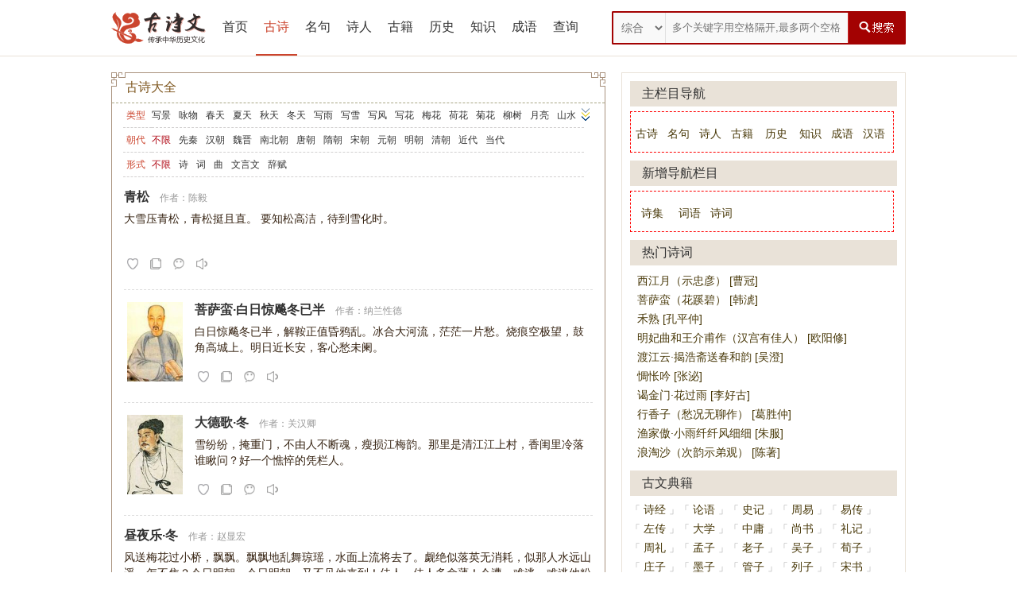

--- FILE ---
content_type: text/html;charset=utf-8
request_url: http://www.nmgx.cn/gushi/0/0/0/6/0/0/
body_size: 10945
content:
<!DOCTYPE html>
<html>
<head>
<meta http-equiv="Content-Type" content="text/html;charset=utf-8">
<title>关于描写冬天的诗句-诗词大全-古诗文网</title>
<meta name="Keywords" content="关于描写冬天的诗句-诗词大全" />
<meta name="Description" content="关于描写冬天的诗句-诗词大全在古诗大全栏目提供古代经典古诗的原文和翻译，包括唐诗三百首、宋词精选、元曲精选、写景的古诗、咏物诗、节日古诗、古代抒情诗、送别诗、爱情古诗等经典古诗词大全,让您在进选诗词搜索的时候尽快找到您需要的诗词" />
<link rel="stylesheet" type="text/css" href="/skin/style.css" />
<link rel="stylesheet" type="text/css" href="/images/style.css">
<link rel="stylesheet" type="text/css" href="/images/audio.css">
<!--[if IE]><script src="/js/html5.js"></script><![endif]-->
<script src="/images/j.js"></script>
<script src="/images/jquery-1.10.2.js"></script>
<script src="/images/jquery.qrcode.js"></script>
<script src="/images/new.js"></script>
<script src="/images/audio.js"></script>
<SCRIPT>
function Btrim(str) {
if(!str){return ''};
str = str.replace(/^(\s|\u00A0)+/,'').replace(/(\s|\u00A0)+$/,''); 
str = str.replace(/<\/?[^>]*>/g, ''); //去除HTML tag
str = str.replace(/[ | ]*\n/g, '\n'); //去除行尾空白
str = str.replace(/\n[\s| | ]*\r/g,'\n'); //去除多余空行
str = str.replace(/&nbsp;/ig, ''); //去掉&nbsp;
str = str.replace(/&nbsp/ig, '');
return str;
}
function baiduplay(id,type){
    var html=Btrim($("#htmltxt_"+id).text());
    $("audio").remove();
    $(".yuyinshowss").html('');
    $(".yuyuyuyu").html('');
    $(".baiduplayimg").attr("src","/images/speaker.png");
    $("#speakerimg"+id).attr("src","/images/speakerok.png")
    $("#yyuu_"+id).html('<audio style="width:100%" src="https://ss0.baidu.com/6KAZsjip0QIZ8tyhnq/text2audio?tex='+html+'&cuid=dict&lan=ZH&ctp=1&pdt=30&vol=9&spd=3&name='+id+'.mp3" controls="controls" controlslist="nodownload"></audio>')
  }
</SCRIPT>
<SCRIPT>
function clickType() {
    if (document.getElementById("type").style.height == "auto") {
        document.getElementById("type").style.height = "30px";
    }
    else {
        document.getElementById("type").style.height = "auto"
    }
}
</SCRIPT>
</head>
<body>

<script>
	(function() {
		if(window.screen.width < 1000 && location.hostname.split('.')[0] != 'm') {
			location.href = 'https://m.nmgx.cn/' + location.pathname + location.search + location.hash;
		}
	})();
</script>


<script>
(function(){
    var bp = document.createElement('script');
    var curProtocol = window.location.protocol.split(':')[0];
    if (curProtocol === 'https'){
   bp.src = 'https://zz.bdstatic.com/linksubmit/push.js';
  }
  else{
  bp.src = 'http://push.zhanzhang.baidu.com/push.js';
  }
    var s = document.getElementsByTagName("script")[0];
    s.parentNode.insertBefore(bp, s);
})();
</script>

<script src="/images/js/j.js"></script>
<script>
	/*	var dqurl = document.URL;
		dqurl2 = dqurl.replace(/http:\/\/(.*?)\//, "http://m.xinniao.org/")
        if (navigator.userAgent.match(/Android/i)) {
            window.location.href = dqurl2;
        }
        else if ((navigator.userAgent.indexOf('iPhone') != -1) || (navigator.userAgent.indexOf('iPod') != -1)) {
        window.location.href = dqurl2;
        }*/
</script>

<div class="topbd">
<div class="header">
<div class="top">
<h1><a href="https://www.nmgx.cn" title="古诗文网"></a></h1>
<ul class="nav">
<li id="i"><a href="https://www.nmgx.cn">首页</a></li>
<li id="li1"><a href="/gushi/">古诗</a></li>
<li id="li2"><a href="/mingju/">名句</a></li>
<li id="li3"><a href="/shiren/">诗人</a></li>
<li id="li4"><a href="/book/">古籍</a></li>
<li id="li5"><a href="/shicilishi/">历史</a></li>
<li id="li6"><a href="/shicizhishi/">知识</a></li>
<li id="li7"><a href="/chengyu/">成语</a></li>


<li id="m"><a href="https://so.nmgx.cn/">查询</a></li>
</ul>
<div class="search">
<div class="lable">
<select  class="select">
<option value="all">综合</option>
<option value="gushi">诗词</option>
<option value="author">作者</option>
<option value="mingju">诗句</option>
<option value="book">典籍</option>
<option value="chengyu">成语</option>
<option value="star">句首</option>
<option value="end">句尾</option>
</select>
</div>
<div style="float:left;">
<input type="text" name="ekey" placeholder="多个关键字用空格隔开,最多两个空格" class="search-text" id="word" autocomplete="off" x-webkit-speech="" speech="">
</div>
<div style="float:left;"><input type="submit" value=" " class="search-btn" id="search_btn"></div>

<div style="margin-left:0px; display:none" id="box"></div>
</div>
</div>

</div>
</div>
<script>
$('#search_btn').click(function(e) {
    var kwd = $('#word').val()
	if(kwd =='' || kwd =='多个关键字用空格隔开,最多两个空格'){
		alert('请输入关键字')
		return false;	
	}else{
		if (/^[\u4e00-\u9fa5\s]+$/.test(kwd)) {
			var strs= new Array(); //定义一数组 
			strs=kwd.split(/\s+/); //字符分割 
			if(strs.length > 3){
				alert("只能有两个空格")
				return false;	
			}
			var type = $(".select").val();
			kwd = encodeURI(kwd)
			window.open("http://so.nmgx.cn/chaxun/"+type+"/"+kwd+"/",'_blank');
		} else {
			alert("关键字只能为中文，多个用空格隔开");
		}
	}
});
$(document).keydown(function(event){ 
if(event.keyCode==13){ 
$("#search_btn").click(); 
} 
});  
</script>
<script>
$('#word').bind('focus',function(){
	setInterval('showbox()',1000);
})
$('#word').blur(function(e) {
    $('#word').unbind("focus");
});
//显示搜索选项
function showbox(){
	var kwd = $('#word').val();
	var len = kwd.length;
	if(len > 0){
		$.post("/ajax.php",{kwd:kwd},function(rs){
			if(rs !=''){
				$('#box').html(rs);
				$('#box').show();
				$('#word').unbind("focus");
			}else{
				$('#word').unbind("focus");	
			}
		});		
	}else{
		$('#box').hide();
		$('#word').unbind("focus");	
	}	
}
function onAdiv(div) {
    document.getElementById(div).style.backgroundColor = '#EBEAD9';
}
function outAdiv(div) {
    document.getElementById(div).style.backgroundColor = '#FBFAF6';
}
</script><div class="main">
<div class="left">
<!--四块开始-->
<div class="kk k1"></div>
<div class="kk k2"></div>
<div class="kk k3"></div>
<div class="kk k4"></div>
<!--四块结束-->
<h2>古诗大全</h2>
<dl class="type">
<dt>类型</dt>
<dd style="height:30px;" class="all" id="type">
<A href="/gushi/0/0/0/1/0/0/" title='写景的古诗词'>写景</A><A href="/gushi/0/0/0/2/0/0/" title='关于咏物的古诗'>咏物</A><A href="/gushi/0/0/0/3/0/0/" title='关于描写春天的诗句'>春天</A><A href="/gushi/0/0/0/4/0/0/" title='关于描写夏天的诗句'>夏天</A><A href="/gushi/0/0/0/5/0/0/" title='关于描写秋天的诗句'>秋天</A><A href="/gushi/0/0/0/6/0/0/" title='关于描写冬天的诗句'>冬天</A><A href="/gushi/0/0/0/7/0/0/" title='关于描写雨的诗句'>写雨</A><A href="/gushi/0/0/0/8/0/0/" title='关于描写雪的诗句'>写雪</A><A href="/gushi/0/0/0/9/0/0/" title='关于写风的诗句'>写风</A><A href="/gushi/0/0/0/10/0/0/" title='关于写风的古诗词'>写花</A><A href="/gushi/0/0/0/11/0/0/" title='关于描写梅花的诗词'>梅花</A><A href="/gushi/0/0/0/12/0/0/" title='关于描写荷花的诗词'>荷花</A><A href="/gushi/0/0/0/13/0/0/" title='关于描写菊花的诗句'>菊花</A><A href="/gushi/0/0/0/14/0/0/" title='关于描写柳树的诗句'>柳树</A><A href="/gushi/0/0/0/15/0/0/" title='关于月亮的诗词'>月亮</A><A href="/gushi/0/0/0/16/0/0/" title='关于描写山水的诗词'>山水</A><A href="/gushi/0/0/0/17/0/0/" title='关于描写山的诗句'>写山</A><A href="/gushi/0/0/0/18/0/0/" title='关于描写水的诗句'>写水</A><A href="/gushi/0/0/0/19/0/0/" title='关于描写长江的古诗词'>长江</A><A href="/gushi/0/0/0/20/0/0/" title='关于描写黄河的古诗词'>黄河</A><A href="/gushi/0/0/0/21/0/0/" title='关于描写儿童的古诗词'>儿童</A><A href="/gushi/0/0/0/22/0/0/" title='关于描写鸟的诗词'>写鸟</A><A href="/gushi/0/0/0/23/0/0/" title='关于描写马的诗词'>写马</A><A href="/gushi/0/0/0/24/0/0/" title='关于描写田园的诗词'>田园</A><A href="/gushi/0/0/0/25/0/0/" title='关于描写边塞的诗词'>边塞</A><A href="/gushi/0/0/0/26/0/0/" title='含有地名的诗词'>地名</A><A href="/gushi/0/0/0/27/0/0/" title='抒情的古诗词'>抒情</A><A href="/gushi/0/0/0/28/0/0/" title=' 关于描写爱国的诗词'>爱国</A><A href="/gushi/0/0/0/29/0/0/" title='关于离别的诗词'>离别</A><A href="/gushi/0/0/0/30/0/0/" title='关于送别的诗词'>送别</A><A href="/gushi/0/0/0/31/0/0/" title='关于思乡的诗词句'>思乡</A><A href="/gushi/0/0/0/32/0/0/" title='关于思念的诗词句'>思念</A><A href="/gushi/0/0/0/33/0/0/" title='关于描写、赞美爱情的诗词句'>爱情</A><A href="/gushi/0/0/0/34/0/0/" title=''>励志</A><A href="/gushi/0/0/0/35/0/0/" title=''>哲理</A><A href="/gushi/0/0/0/36/0/0/" title=''>闺怨</A><A href="/gushi/0/0/0/37/0/0/" title=''>悼亡</A><A href="/gushi/0/0/0/38/0/0/" title=''>写人</A><A href="/gushi/0/0/0/39/0/0/" title=''>老师</A><A href="/gushi/0/0/0/40/0/0/" title=''>母亲</A><A href="/gushi/0/0/0/41/0/0/" title=''>友情</A><A href="/gushi/0/0/0/42/0/0/" title=''>战争</A><A href="/gushi/0/0/0/43/0/0/" title=''>读书</A><A href="/gushi/0/0/0/44/0/0/" title=''>惜时</A><A href="/gushi/0/0/0/45/0/0/" title=''>婉约</A><A href="/gushi/0/0/0/46/0/0/" title=''>豪放</A><A href="/gushi/0/0/0/47/0/0/" title=''>诗经</A><A href="/gushi/0/0/0/48/0/0/" title=''>民谣</A><A href="/gushi/0/0/0/49/0/0/" title='关于节日的古诗词'>节日</A><A href="/gushi/0/0/0/50/0/0/" title='关于描写春节的古诗'>春节</A><A href="/gushi/0/0/0/51/0/0/" title='关于元宵节的古诗词'>元宵节</A><A href="/gushi/0/0/0/52/0/0/" title=''>寒食节</A><A href="/gushi/0/0/0/53/0/0/" title='关于清明节的古诗大全'>清明节</A><A href="/gushi/0/0/0/54/0/0/" title='关于端午节的古诗词大全'>端午节</A><A href="/gushi/0/0/0/55/0/0/" title='关于七夕节的古诗词大全'>七夕节</A><A href="/gushi/0/0/0/56/0/0/" title='关于中秋节的古诗大全'>中秋节</A><A href="/gushi/0/0/0/57/0/0/" title='关于重阳节的古诗大全'>重阳节</A><A href="/gushi/0/0/0/58/0/0/" title=''>忧国忧民</A><A href="/gushi/0/0/0/59/0/0/" title=''>咏史怀古</A><A href="/gushi/0/0/0/60/0/0/" title='宋词精选'>宋词精选</A><A href="/gushi/0/0/0/61/0/0/" title='小学古诗'>小学古诗</A><A href="/gushi/0/0/0/62/0/0/" title='初中古诗'>初中古诗</A><A href="/gushi/0/0/0/63/0/0/" title='高中古诗'>高中古诗</A><A href="/gushi/0/0/0/71/0/0/" title='古文观止全文|翻译|鉴赏'>古文观止</A><A href="/gushi/0/0/0/83/0/0/" title=''>辞赋精选</A><A href="/gushi/0/0/0/64/0/0/" title='小学文言文大全|翻译|鉴赏'>小学文言文</A><A href="/gushi/0/0/0/65/0/0/" title='初中文言文大全|翻译|鉴赏'>初中文言文</A><A href="/gushi/0/0/0/66/0/0/" title='高中文言文大全|翻译|鉴赏'>高中文言文</A><A href="/gushi/0/0/0/67/0/0/" title='古诗十九首'>古诗十九首</A><A href="/gushi/0/0/0/68/0/0/" title='唐诗三百首|唐诗三百首全集赏析'>唐诗三百首</A><A href="/gushi/0/0/0/69/0/0/" title='古诗三百首'>古诗三百首</A><A href="/gushi/0/0/0/70/0/0/" title='宋词三百首全集原文|翻译|赏析'>宋词三百首</A>

</dd>
<div class="more"><img onclick="clickType('type')" alt="展开" src="/skin/more.gif" width="10" height="20"></div>
<dt>朝代</dt>
<dd>
<A href="/gushi/0/0/0/6/0/0/"><span>不限</span></A><A href="/gushi/11/0/0/6/0/0/">先秦</A><A href="/gushi/3/0/0/6/0/0/">汉朝</A><A href="/gushi/10/0/0/6/0/0/">魏晋</A><A href="/gushi/6/0/0/6/0/0/">南北朝</A><A href="/gushi/9/0/0/6/0/0/">唐朝</A><A href="/gushi/15/0/0/6/0/0/">隋朝</A><A href="/gushi/7/0/0/6/0/0/">宋朝</A><A href="/gushi/12/0/0/6/0/0/">元朝</A><A href="/gushi/5/0/0/6/0/0/">明朝</A><A href="/gushi/8/0/0/6/0/0/">清朝</A><A href="/gushi/4/0/0/6/0/0/">近代</A><A href="/gushi/2/0/0/6/0/0/">当代</A></dd>
<dt>形式</dt>
<dd>
<A href="/gushi/0/0/0/6/0/0/"><span>不限</span></A><A href="/gushi/0/0/16/6/0/0/">诗</A><A href="/gushi/0/0/13/6/0/0/">词</A><A href="/gushi/0/0/14/6/0/0/">曲</A><A href="/gushi/0/0/17/6/0/0/">文言文</A><A href="/gushi/0/0/12/6/0/0/">辞赋</A></dd>
</dl>
<ul>
<li>
<strong><a href="/shi/5902.html" target=_blank>青松</A></strong>
<span>作者：<A href="/shiren/59.html" target=_blank>陈毅</A></span>
<p>
           
            大雪压青松，青松挺且直。 要知松高洁，待到雪化时。 
        </p>
                            <div class="fxbox_video" style="padding-bottom:0;margin:0px;">
                            <p id="htmltxt_5902" class="hidelangdu">
           
            大雪压青松，青松挺且直。 要知松高洁，待到雪化时。 
        </p>
                                <div class="box">
                                    <div class="f-l btnbox">
                                        <a class="collection"><img src="/images/shoucang.png"></a>
                                        <a href="javascript:;" class="copy" onclick="copythis(5902)"><img src="/images/copy.png"></a>
<a href="javascript:;" class="code"><img  src="/images/weixin.png" onmouseover="madeweixin('5902','http://m.mhdedu.cn/shi/5902.html')" onmouseout="outweixin('5902')"  id="winxinimg5902"></a>
                                        <a href="javascript:;" class="voice" onclick="baiduplay(5902,'gushi')"><img src="/images/speaker.png" id="speakerimg5902" class="baiduplayimg"></a>
                                    </div>
                                    <div class="f-r"><!--预留--></div>
                                </div>
                                <div class="vWeixincode"  id="weixin5902"></div>
                                              <div id="yyuu_5902" class="yuyuyuyu"></div>
                            </div>

</li>
<li>
<A href="/shiren/375.html" target=_blank><IMG alt="纳兰性德" src="/uploadsabcd/userup/nalanxingde.jpg"></A> 
<strong><a href="/shi/5633.html" target=_blank>菩萨蛮·白日惊飚冬已半</A></strong>
<span>作者：<A href="/shiren/375.html" target=_blank>纳兰性德</A></span>
<p>
           
            白日惊飚冬已半，解鞍正值昏鸦乱。冰合大河流，茫茫一片愁。烧痕空极望，鼓角高城上。明日近长安，客心愁未阑。 
        </p>
                            <div class="fxbox_video" style="padding-bottom:0;margin:0px;">
                            <p id="htmltxt_5633" class="hidelangdu">
           
            白日惊飚冬已半，解鞍正值昏鸦乱。冰合大河流，茫茫一片愁。烧痕空极望，鼓角高城上。明日近长安，客心愁未阑。 
        </p>
                                <div class="box">
                                    <div class="f-l btnbox">
                                        <a class="collection"><img src="/images/shoucang.png"></a>
                                        <a href="javascript:;" class="copy" onclick="copythis(5633)"><img src="/images/copy.png"></a>
<a href="javascript:;" class="code"><img  src="/images/weixin.png" onmouseover="madeweixin('5633','http://m.mhdedu.cn/shi/5633.html')" onmouseout="outweixin('5633')"  id="winxinimg5633"></a>
                                        <a href="javascript:;" class="voice" onclick="baiduplay(5633,'gushi')"><img src="/images/speaker.png" id="speakerimg5633" class="baiduplayimg"></a>
                                    </div>
                                    <div class="f-r"><!--预留--></div>
                                </div>
                                <div class="vWeixincode"  id="weixin5633"></div>
                                              <div id="yyuu_5633" class="yuyuyuyu"></div>
                            </div>

</li>
<li>
<A href="/shiren/834.html" target=_blank><IMG alt="关汉卿" src="/uploadsabcd/userup/guanhanqing.jpg"></A> 
<strong><a href="/shi/5634.html" target=_blank>大德歌·冬</A></strong>
<span>作者：<A href="/shiren/834.html" target=_blank>关汉卿</A></span>
<p>
           
            雪纷纷，掩重门，不由人不断魂，瘦损江梅韵。那里是清江江上村，香闺里冷落谁瞅问？好一个憔悴的凭栏人。
        </p>
                            <div class="fxbox_video" style="padding-bottom:0;margin:0px;">
                            <p id="htmltxt_5634" class="hidelangdu">
           
            雪纷纷，掩重门，不由人不断魂，瘦损江梅韵。那里是清江江上村，香闺里冷落谁瞅问？好一个憔悴的凭栏人。
        </p>
                                <div class="box">
                                    <div class="f-l btnbox">
                                        <a class="collection"><img src="/images/shoucang.png"></a>
                                        <a href="javascript:;" class="copy" onclick="copythis(5634)"><img src="/images/copy.png"></a>
<a href="javascript:;" class="code"><img  src="/images/weixin.png" onmouseover="madeweixin('5634','http://m.mhdedu.cn/shi/5634.html')" onmouseout="outweixin('5634')"  id="winxinimg5634"></a>
                                        <a href="javascript:;" class="voice" onclick="baiduplay(5634,'gushi')"><img src="/images/speaker.png" id="speakerimg5634" class="baiduplayimg"></a>
                                    </div>
                                    <div class="f-r"><!--预留--></div>
                                </div>
                                <div class="vWeixincode"  id="weixin5634"></div>
                                              <div id="yyuu_5634" class="yuyuyuyu"></div>
                            </div>

</li>
<li>
<strong><a href="/shi/5635.html" target=_blank>昼夜乐·冬</A></strong>
<span>作者：<A href="/shiren/1181.html" target=_blank>赵显宏</A></span>
<p>
           
            风送梅花过小桥，飘飘。飘飘地乱舞琼瑶，水面上流将去了。觑绝似落英无消耗，似那人水远山遥，怎不焦？今日明朝，今日明朝，又不见他来到！佳人，佳人多命薄！今遭，难逃。难逃他粉悴烟憔，直恁般鱼沉雁杳！谁承望拆散了鸾凤交，空教人梦断魂劳。</p>
                            <div class="fxbox_video" style="padding-bottom:0;margin:0px;">
                            <p id="htmltxt_5635" class="hidelangdu">
           
            风送梅花过小桥，飘飘。飘飘地乱舞琼瑶，水面上流将去了。觑绝似落英无消耗，似那人水远山遥，怎不焦？今日明朝，今日明朝，又不见他来到！佳人，佳人多命薄！今遭，难逃。难逃他粉悴烟憔，直恁般鱼沉雁杳！谁承望拆散了鸾凤交，空教人梦断魂劳。心痒难揉，心痒难揉。盼不得鸡儿叫。 
        </p>
                                <div class="box">
                                    <div class="f-l btnbox">
                                        <a class="collection"><img src="/images/shoucang.png"></a>
                                        <a href="javascript:;" class="copy" onclick="copythis(5635)"><img src="/images/copy.png"></a>
<a href="javascript:;" class="code"><img  src="/images/weixin.png" onmouseover="madeweixin('5635','http://m.mhdedu.cn/shi/5635.html')" onmouseout="outweixin('5635')"  id="winxinimg5635"></a>
                                        <a href="javascript:;" class="voice" onclick="baiduplay(5635,'gushi')"><img src="/images/speaker.png" id="speakerimg5635" class="baiduplayimg"></a>
                                    </div>
                                    <div class="f-r"><!--预留--></div>
                                </div>
                                <div class="vWeixincode"  id="weixin5635"></div>
                                              <div id="yyuu_5635" class="yuyuyuyu"></div>
                            </div>

</li>
<li>
<A href="/shiren/5.html" target=_blank><IMG alt="白朴" src="/uploadsabcd/userup/baipu.jpg"></A> 
<strong><a href="/shi/5637.html" target=_blank>天净沙·冬</A></strong>
<span>作者：<A href="/shiren/5.html" target=_blank>白朴</A></span>
<p>
           
            一声画角谯门，丰庭新月黄昏，雪里山前水滨。竹篱茅舍，淡烟衰草孤村。 
        </p>
                            <div class="fxbox_video" style="padding-bottom:0;margin:0px;">
                            <p id="htmltxt_5637" class="hidelangdu">
           
            一声画角谯门，丰庭新月黄昏，雪里山前水滨。竹篱茅舍，淡烟衰草孤村。 
        </p>
                                <div class="box">
                                    <div class="f-l btnbox">
                                        <a class="collection"><img src="/images/shoucang.png"></a>
                                        <a href="javascript:;" class="copy" onclick="copythis(5637)"><img src="/images/copy.png"></a>
<a href="javascript:;" class="code"><img  src="/images/weixin.png" onmouseover="madeweixin('5637','http://m.mhdedu.cn/shi/5637.html')" onmouseout="outweixin('5637')"  id="winxinimg5637"></a>
                                        <a href="javascript:;" class="voice" onclick="baiduplay(5637,'gushi')"><img src="/images/speaker.png" id="speakerimg5637" class="baiduplayimg"></a>
                                    </div>
                                    <div class="f-r"><!--预留--></div>
                                </div>
                                <div class="vWeixincode"  id="weixin5637"></div>
                                              <div id="yyuu_5637" class="yuyuyuyu"></div>
                            </div>

</li>
<li>
<A href="/shiren/834.html" target=_blank><IMG alt="关汉卿" src="/uploadsabcd/userup/guanhanqing.jpg"></A> 
<strong><a href="/shi/5643.html" target=_blank>大德歌·冬景</A></strong>
<span>作者：<A href="/shiren/834.html" target=_blank>关汉卿</A></span>
<p>
           
            雪粉华，舞梨花，再不见烟村四五家。密洒堪图画，看疏林噪晚鸦。黄芦掩映清江下，斜缆着钓鱼艖。 
        </p>
                            <div class="fxbox_video" style="padding-bottom:0;margin:0px;">
                            <p id="htmltxt_5643" class="hidelangdu">
           
            雪粉华，舞梨花，再不见烟村四五家。密洒堪图画，看疏林噪晚鸦。黄芦掩映清江下，斜缆着钓鱼艖。 
        </p>
                                <div class="box">
                                    <div class="f-l btnbox">
                                        <a class="collection"><img src="/images/shoucang.png"></a>
                                        <a href="javascript:;" class="copy" onclick="copythis(5643)"><img src="/images/copy.png"></a>
<a href="javascript:;" class="code"><img  src="/images/weixin.png" onmouseover="madeweixin('5643','http://m.mhdedu.cn/shi/5643.html')" onmouseout="outweixin('5643')"  id="winxinimg5643"></a>
                                        <a href="javascript:;" class="voice" onclick="baiduplay(5643,'gushi')"><img src="/images/speaker.png" id="speakerimg5643" class="baiduplayimg"></a>
                                    </div>
                                    <div class="f-r"><!--预留--></div>
                                </div>
                                <div class="vWeixincode"  id="weixin5643"></div>
                                              <div id="yyuu_5643" class="yuyuyuyu"></div>
                            </div>

</li>
<li>
<A href="/shiren/31.html" target=_blank><IMG alt="岑参" src="/uploadsabcd/userup/cencan.jpg"></A> 
<strong><a href="/shi/4842.html" target=_blank>白雪歌送武判官归京</A></strong>
<span>作者：<A href="/shiren/31.html" target=_blank>岑参</A></span>
<p>北风卷地白草折，胡天八月即飞雪。 忽如一夜春风来，千树万树梨花开。 散入珠帘湿罗幕，狐裘不暖锦衾薄。 将军角弓不得控，都护铁衣冷难着。(难着 一作：犹著) 瀚海阑干百丈冰，愁云惨淡万里凝。 中军置酒饮归客，胡琴琵琶与羌笛。 纷纷暮雪下辕门，风掣红旗冻不翻。</p>
                            <div class="fxbox_video" style="padding-bottom:0;margin:0px;">
                            <p id="htmltxt_4842" class="hidelangdu">北风卷地白草折，胡天八月即飞雪。 忽如一夜春风来，千树万树梨花开。 散入珠帘湿罗幕，狐裘不暖锦衾薄。 将军角弓不得控，都护铁衣冷难着。(难着 一作：犹著) 瀚海阑干百丈冰，愁云惨淡万里凝。 中军置酒饮归客，胡琴琵琶与羌笛。 纷纷暮雪下辕门，风掣红旗冻不翻。 轮台东门送君去，去时雪满天山路。 山回路转不见君，雪上空留马行处。</p>
                                <div class="box">
                                    <div class="f-l btnbox">
                                        <a class="collection"><img src="/images/shoucang.png"></a>
                                        <a href="javascript:;" class="copy" onclick="copythis(4842)"><img src="/images/copy.png"></a>
<a href="javascript:;" class="code"><img  src="/images/weixin.png" onmouseover="madeweixin('4842','http://m.mhdedu.cn/shi/4842.html')" onmouseout="outweixin('4842')"  id="winxinimg4842"></a>
                                        <a href="javascript:;" class="voice" onclick="baiduplay(4842,'gushi')"><img src="/images/speaker.png" id="speakerimg4842" class="baiduplayimg"></a>
                                    </div>
                                    <div class="f-r"><!--预留--></div>
                                </div>
                                <div class="vWeixincode"  id="weixin4842"></div>
                                              <div id="yyuu_4842" class="yuyuyuyu"></div>
                            </div>

</li>
<li>
<strong><a href="/shi/49022.html" target=_blank>少年游（长至日席上作）</A></strong>
<span>作者：<A href="/shiren/1106.html" target=_blank>毛滂</A></span>
<p>遥山雪气入疏帘。罗幕晓寒添。爱日腾波，朝霞入户，一线过冰檐。  绿尊香嫩蒲萄暖，满酌破冬严。庭下早梅，已含芳意，春近瘦枝南。</p>
                            <div class="fxbox_video" style="padding-bottom:0;margin:0px;">
                            <p id="htmltxt_49022" class="hidelangdu">遥山雪气入疏帘。罗幕晓寒添。爱日腾波，朝霞入户，一线过冰檐。  绿尊香嫩蒲萄暖，满酌破冬严。庭下早梅，已含芳意，春近瘦枝南。</p>
                                <div class="box">
                                    <div class="f-l btnbox">
                                        <a class="collection"><img src="/images/shoucang.png"></a>
                                        <a href="javascript:;" class="copy" onclick="copythis(49022)"><img src="/images/copy.png"></a>
<a href="javascript:;" class="code"><img  src="/images/weixin.png" onmouseover="madeweixin('49022','http://m.mhdedu.cn/shi/49022.html')" onmouseout="outweixin('49022')"  id="winxinimg49022"></a>
                                        <a href="javascript:;" class="voice" onclick="baiduplay(49022,'gushi')"><img src="/images/speaker.png" id="speakerimg49022" class="baiduplayimg"></a>
                                    </div>
                                    <div class="f-r"><!--预留--></div>
                                </div>
                                <div class="vWeixincode"  id="weixin49022"></div>
                                              <div id="yyuu_49022" class="yuyuyuyu"></div>
                            </div>

</li>
<li>
<A href="/shiren/242.html" target=_blank><IMG alt="李白" src="/uploadsabcd/userup/libai.jpg"></A> 
<strong><a href="/shi/46218.html" target=_blank>清平乐（一名忆萝月）</A></strong>
<span>作者：<A href="/shiren/242.html" target=_blank>李白</A></span>
<p>禁庭春昼，莺羽披新绣。百草巧求花下斗，只赌珠玑满斗¤  日晚却理残妆，御前闲舞霓裳。谁道腰肢窈窕，  折旋笑得君王。  禁闱秋夜，月探金窗罅。玉帐鸳鸯喷兰麝，时落银灯香灺¤  女伴莫话孤眠，六宫罗绮三千。一笑皆生百媚，  宸衷教在谁边。  烟深水阔，音信无由达。</p>
                            <div class="fxbox_video" style="padding-bottom:0;margin:0px;">
                            <p id="htmltxt_46218" class="hidelangdu">禁庭春昼，莺羽披新绣。百草巧求花下斗，只赌珠玑满斗¤  日晚却理残妆，御前闲舞霓裳。谁道腰肢窈窕，  折旋笑得君王。  禁闱秋夜，月探金窗罅。玉帐鸳鸯喷兰麝，时落银灯香灺¤  女伴莫话孤眠，六宫罗绮三千。一笑皆生百媚，  宸衷教在谁边。  烟深水阔，音信无由达。惟有碧天云外月，偏照悬悬离别¤  尽日感事伤怀，愁眉似锁难开。夜夜长留半被，  待君魂梦归来。  鸾衾凤褥，夜夜常孤宿。更被银台红蜡烛，学妾泪珠相续¤  花貌些子时光，抛人远泛潇湘。欹枕悔听寒漏，  声声滴断愁肠。  画堂晨起，来报雪花坠。高卷帘栊看佳瑞，皓色远迷庭砌¤  盛气光引炉烟，素草寒生玉佩。应是天仙狂醉，  乱把白云揉碎。</p>
                                <div class="box">
                                    <div class="f-l btnbox">
                                        <a class="collection"><img src="/images/shoucang.png"></a>
                                        <a href="javascript:;" class="copy" onclick="copythis(46218)"><img src="/images/copy.png"></a>
<a href="javascript:;" class="code"><img  src="/images/weixin.png" onmouseover="madeweixin('46218','http://m.mhdedu.cn/shi/46218.html')" onmouseout="outweixin('46218')"  id="winxinimg46218"></a>
                                        <a href="javascript:;" class="voice" onclick="baiduplay(46218,'gushi')"><img src="/images/speaker.png" id="speakerimg46218" class="baiduplayimg"></a>
                                    </div>
                                    <div class="f-r"><!--预留--></div>
                                </div>
                                <div class="vWeixincode"  id="weixin46218"></div>
                                              <div id="yyuu_46218" class="yuyuyuyu"></div>
                            </div>

</li>
<li>
<A href="/shiren/242.html" target=_blank><IMG alt="李白" src="/uploadsabcd/userup/libai.jpg"></A> 
<strong><a href="/shi/61025.html" target=_blank>清平乐·画堂晨起</A></strong>
<span>作者：<A href="/shiren/242.html" target=_blank>李白</A></span>
<p>画堂晨起，来报雪花坠。高卷帘栊看佳瑞，皓色远迷庭砌。盛气光引炉烟，素草寒生玉佩。应是天仙狂醉，乱把白云揉碎。</p>
                            <div class="fxbox_video" style="padding-bottom:0;margin:0px;">
                            <p id="htmltxt_61025" class="hidelangdu">画堂晨起，来报雪花坠。高卷帘栊看佳瑞，皓色远迷庭砌。盛气光引炉烟，素草寒生玉佩。应是天仙狂醉，乱把白云揉碎。</p>
                                <div class="box">
                                    <div class="f-l btnbox">
                                        <a class="collection"><img src="/images/shoucang.png"></a>
                                        <a href="javascript:;" class="copy" onclick="copythis(61025)"><img src="/images/copy.png"></a>
<a href="javascript:;" class="code"><img  src="/images/weixin.png" onmouseover="madeweixin('61025','http://m.mhdedu.cn/shi/61025.html')" onmouseout="outweixin('61025')"  id="winxinimg61025"></a>
                                        <a href="javascript:;" class="voice" onclick="baiduplay(61025,'gushi')"><img src="/images/speaker.png" id="speakerimg61025" class="baiduplayimg"></a>
                                    </div>
                                    <div class="f-r"><!--预留--></div>
                                </div>
                                <div class="vWeixincode"  id="weixin61025"></div>
                                              <div id="yyuu_61025" class="yuyuyuyu"></div>
                            </div>

</li>
<li>
<strong><a href="/shi/5459.html" target=_blank>雪梅·其二</A></strong>
<span>作者：<A href="/shiren/339.html" target=_blank>卢梅坡</A></span>
<p>有梅无雪不精神，有雪无诗俗了人。 日暮诗成天又雪，与梅并作十分春。</p>
                            <div class="fxbox_video" style="padding-bottom:0;margin:0px;">
                            <p id="htmltxt_5459" class="hidelangdu">有梅无雪不精神，有雪无诗俗了人。 日暮诗成天又雪，与梅并作十分春。</p>
                                <div class="box">
                                    <div class="f-l btnbox">
                                        <a class="collection"><img src="/images/shoucang.png"></a>
                                        <a href="javascript:;" class="copy" onclick="copythis(5459)"><img src="/images/copy.png"></a>
<a href="javascript:;" class="code"><img  src="/images/weixin.png" onmouseover="madeweixin('5459','http://m.mhdedu.cn/shi/5459.html')" onmouseout="outweixin('5459')"  id="winxinimg5459"></a>
                                        <a href="javascript:;" class="voice" onclick="baiduplay(5459,'gushi')"><img src="/images/speaker.png" id="speakerimg5459" class="baiduplayimg"></a>
                                    </div>
                                    <div class="f-r"><!--预留--></div>
                                </div>
                                <div class="vWeixincode"  id="weixin5459"></div>
                                              <div id="yyuu_5459" class="yuyuyuyu"></div>
                            </div>

</li>
</ul>
<div class="page">
<a href="/gushi/0/0/0/6/0/1/" class="on">1</a><a href="/gushi/0/0/0/6/0/2/">2</a> 
<a href="/gushi/0/0/0/6/0/3/">3</a> 
<a href="/gushi/0/0/0/6/0/4/">4</a> 
<a href="/gushi/0/0/0/6/0/5/">5</a> 
<a href="/gushi/0/0/0/6/0/6/">6</a> 
<a href="/gushi/0/0/0/6/0/7/">7</a> 
<a href="/gushi/0/0/0/6/0/2/">下一页</a><span>共68首诗词</span>
</div>
</div>


<div class="right">

<div class="title"><h2>主栏目导航</h2></div>
<div style="width:330px;height:50px;border:1px dashed #F00;">


<ul style="width:330px;text-align:center;color:#ffced8;color:#fff;font-size:14px;float:left;margin-top:15px">
        	
        <li style="width:40px;"><a title="古诗" href="/gushi/"  style="display: inline-block;">古诗</a></li>
        <li style="width:40px;"><a title="名句" href="/mingju/"  style="display: inline-block;">名句</a></li>	
        <li style="width:40px;"><a title="诗人" href="/shiren/"  style="display: inline-block;">诗人</a></li>
        <li style="width:40px;"><a title="古籍" href="/book/"  style="display: inline-block;">古籍</a></li>
        <li style="width:46px;"><a title="历史" href="/shicilishi/"  style="display: inline-block;">历史</a></li>	
        <li style="width:40px;"><a title="知识" href="/shicizhishi/"  style="display: inline-block;">知识</a></li>
        <li style="width:40px;"><a title="成语" href="/chengyu/"  style="display: inline-block;">成语</a></li>
         <li style="width:40px;"><a title="汉语" href="/hanyulist/"  style="display: inline-block;">汉语</a></li>
       
        
        </ul>


</div>

<div class="title"><h2>新增导航栏目</h2></div>
<div style="width:330px;height:50px;border:1px dashed #F00;">
<ul style="width:330px;text-align:center;color:#ffced8;color:#fff;font-size:14px;float:left;margin-top:15px">
 <li style="width:54px;"><a title="诗集" href="/shijilist/"  style="display: inline-block;">诗集</a></li>
    <li style="width:40px;"><a title="词语" href="/ciyulist/"  style="display: inline-block;">词语</a></li>
     <li style="width:40px;"><a title="诗词" href="/shicilist/"  style="display: inline-block;">诗词</a></li>
        
      
        
        </ul>


</div>


<div class="title"><h2>热门诗词</h2></div>
<ul class="boli">
        <!--  -->		
        <li><a title="西江月（示忠彦）" href="/shi/51309.html" target="_blank" style="display: inline-block;">西江月（示忠彦） [曹冠]</a></li><!--  -->		
        <li><a title="菩萨蛮（花蹊碧）" href="/shi/53744.html" target="_blank" style="display: inline-block;">菩萨蛮（花蹊碧） [韩淲]</a></li><!--  -->		
        <li><a title="禾熟" href="/shi/60755.html" target="_blank" style="display: inline-block;">禾熟 [孔平仲]</a></li><!--  -->		
        <li><a title="明妃曲和王介甫作（汉宫有佳人）" href="/shi/2753.html" target="_blank" style="display: inline-block;">明妃曲和王介甫作（汉宫有佳人） [欧阳修]</a></li><!--  -->		
        <li><a title="渡江云·揭浩斋送春和韵" href="/shi/61777.html" target="_blank" style="display: inline-block;">渡江云·揭浩斋送春和韵 [吴澄]</a></li><!--  -->		
        <li><a title="惆怅吟" href="/shi/46542.html" target="_blank" style="display: inline-block;">惆怅吟 [张泌]</a></li><!--  -->		
        <li><a title="谒金门·花过雨" href="/shi/7019.html" target="_blank" style="display: inline-block;">谒金门·花过雨 [李好古]</a></li><!--  -->		
        <li><a title="行香子（愁况无聊作）" href="/shi/49055.html" target="_blank" style="display: inline-block;">行香子（愁况无聊作） [葛胜仲]</a></li><!--  -->		
        <li><a title="渔家傲·小雨纤纤风细细" href="/shi/5120.html" target="_blank" style="display: inline-block;">渔家傲·小雨纤纤风细细 [朱服]</a></li><!--  -->		
        <li><a title="浪淘沙（次韵示弟观）" href="/shi/55741.html" target="_blank" style="display: inline-block;">浪淘沙（次韵示弟观） [陈著]</a></li><!--  -->
        </ul>
<div class="title"><h2>古文典籍</h2></div>
<ul>
<li>「<a href="/bookindex/95.html">诗经</a>」</li>
<li>「<a href="/bookindex/2.html">论语</a>」</li>
<li>「<a href="/bookindex/11.html">史记</a>」</li>
<li>「<a href="/bookindex/13.html">周易</a>」</li>
<li>「<a href="/bookindex/4.html">易传</a>」</li>
<li>「<a href="/bookindex/10.html">左传</a>」</li>
<li>「<a href="/bookindex/9.html">大学</a>」</li>
<li>「<a href="/bookindex/7.html">中庸</a>」</li>
<li>「<a href="/bookindex/39.html">尚书</a>」</li>
<li>「<a href="/bookindex/23.html">礼记</a>」</li>
<li>「<a href="/bookindex/80.html">周礼</a>」</li>
<li>「<a href="/bookindex/25.html">孟子</a>」</li>
<li>「<a href="/bookindex/29.html">老子</a>」</li>
<li>「<a href="/bookindex/51.html">吴子</a>」</li>
<li>「<a href="/bookindex/49.html">荀子</a>」</li>
<li>「<a href="/bookindex/20.html">庄子</a>」</li>
<li>「<a href="/bookindex/37.html">墨子</a>」</li>
<li>「<a href="/bookindex/61.html">管子</a>」</li>
<li>「<a href="/bookindex/68.html">列子</a>」</li>
<li>「<a href="/bookindex/82.html">宋书</a>」</li>
<li>「<a href="/bookindex/81.html">汉书</a>」</li>
<li>「<a href="/bookindex/77.html">晋书</a>」</li>
<li>「<a href="/bookindex/40.html">素书</a>」</li>
<li>「<a href="/bookindex/70.html">仪礼</a>」</li>
<li>「<a href="/bookindex/90.html">周书</a>」</li>
<li>「<a href="/bookindex/93.html">梁书</a>」</li>
<li>「<a href="/bookindex/87.html">隋书</a>」</li>
<li>「<a href="/bookindex/84.html">陈书</a>」</li>
<li>「<a href="/bookindex/85.html">魏书</a>」</li>
<li>「<a href="/bookindex/54.html">孝经</a>」</li>
<li>「<a href="/bookindex/53.html">将苑</a>」</li>
<li>「<a href="/bookindex/83.html">南齐书</a>」</li>
<li>「<a href="/bookindex/86.html">北齐书</a>」</li>
<li>「<a href="/bookindex/91.html">新唐书</a>」</li>
<li>「<a href="/bookindex/55.html">后汉书</a>」</li>
<li>「<a href="/bookindex/88.html">南史</a>」</li>
<li>「<a href="/bookindex/71.html">司马法</a>」</li>
<li>「<a href="/bookindex/79.html">水经注</a>」</li>
<li>「<a href="/bookindex/78.html">商君书</a>」</li>
<li>「<a href="/bookindex/65.html">尉缭子</a>」</li>
<li>「<a href="/bookindex/89.html">北史</a>」</li>
<li>「<a href="/bookindex/73.html">逸周书</a>」</li>
<li>「<a href="/bookindex/94.html">旧唐书</a>」</li>
<li>「<a href="/bookindex/12.html">三字经</a>」</li>
<li>「<a href="/bookindex/47.html">淮南子</a>」</li>
<li>「<a href="/bookindex/46.html">六韬</a>」</li>
<li>「<a href="/bookindex/21.html">鬼谷子</a>」</li>
<li>「<a href="/bookindex/22.html">三国志</a>」</li>
<li>「<a href="/bookindex/1.html">千字文</a>」</li>
<li>「<a href="/bookindex/26.html">伤寒论</a>」</li>
<li>「<a href="/bookindex/48.html">反经</a>」</li>
<li>「<a href="/bookindex/32.html">百家姓</a>」</li>
<li>「<a href="/bookindex/27.html">菜根谭</a>」</li>
<li>「<a href="/bookindex/34.html">弟子规</a>」</li>
<li>「<a href="/bookindex/33.html">金刚经</a>」</li>
<li>「<a href="/bookindex/62.html">论衡</a>」</li>
<li>「<a href="/bookindex/17.html">韩非子</a>」</li>
<li>「<a href="/bookindex/16.html">山海经</a>」</li>
<li>「<a href="/bookindex/30.html">战国策</a>」</li>
<li>「<a href="/bookindex/41.html">地藏经</a>」</li>
<li>「<a href="/bookindex/19.html">冰鉴</a>」</li>
<li>「<a href="/bookindex/74.html">围炉夜话</a>」</li>
<li>「<a href="/bookindex/66.html">六祖坛经</a>」</li>
<li>「<a href="/bookindex/72.html">睡虎地秦墓竹简</a>」</li>
<li>「<a href="/bookindex/3.html">资治通鉴</a>」</li>
<li>「<a href="/bookindex/67.html">续资治通鉴</a>」</li>
<li>「<a href="/bookindex/28.html">梦溪笔谈</a>」</li>
<li>「<a href="/bookindex/92.html">旧五代史</a>」</li>
<li>「<a href="/bookindex/60.html">文昌孝经</a>」</li>
<li>「<a href="/bookindex/43.html">四十二章经</a>」</li>
<li>「<a href="/bookindex/15.html">吕氏春秋</a>」</li>
<li>「<a href="/bookindex/14.html">了凡四训</a>」</li>
<li>「<a href="/bookindex/5.html">三十六计</a>」</li>
<li>「<a href="/bookindex/63.html">徐霞客游记</a>」</li>
<li>「<a href="/bookindex/18.html">黄帝内经</a>」</li>
<li>「<a href="/bookindex/59.html">黄帝四经</a>」</li>
<li>「<a href="/bookindex/8.html">孙子兵法</a>」</li>
<li>「<a href="/bookindex/38.html">孙膑兵法</a>」</li>
<li>「<a href="/bookindex/24.html">本草纲目</a>」</li>
<li>「<a href="/bookindex/64.html">孔子家语</a>」</li>
<li>「<a href="/bookindex/6.html">世说新语</a>」</li>
<li>「<a href="/bookindex/56.html">贞观政要</a>」</li>
<li>「<a href="/bookindex/45.html">颜氏家训</a>」</li>
<li>「<a href="/bookindex/69.html">容斋随笔</a>」</li>
<li>「<a href="/bookindex/35.html">文心雕龙</a>」</li>
<li>「<a href="/bookindex/76.html">农桑辑要</a>」</li>
</ul>
<div class="title"><h2>热门名句</h2></div>
<ul class="boli">

<!--  --><li><a href="/juzi/1683.html" target="_blank">十日雨丝风片里，浓春艳景似残秋</a></li><!--  --><li><a href="/juzi/607.html" target="_blank">推手遽止之，湿衣泪滂滂</a></li><!--  --><li><a href="/juzi/2710.html" target="_blank">朝屯雪山下，暮宿青海旁</a></li><!--  --><li><a href="/juzi/4649.html" target="_blank">相思一夜梅花发，忽到窗前疑是君</a></li><!--  --><li><a href="/juzi/3500.html" target="_blank">运往无淹物，年逝觉已催</a></li><!--  -->
</ul>
<div class="title"><h2>热门成语</h2></div>
<ul class="boli">
        <!--  -->		
        <li><a title="含糊其词" href="/chengyu/4161.html" target="_blank" style="display: inline-block;">含糊其词 [hán  hú  qí  cí]</a></li><!--  -->		
        <li><a title="一粥一饭，当思来处不易" href="/chengyu/35259.html" target="_blank" style="display: inline-block;">一粥一饭，当思来处不易 [yī zhōu yī fàn，dāng sī lái chù bù yì]</a></li><!--  -->		
        <li><a title="相得益彰" href="/chengyu/10455.html" target="_blank" style="display: inline-block;">相得益彰 [xiāng  dé  yì  zhāng]</a></li><!--  -->		
        <li><a title="百二关山" href="/chengyu/38538.html" target="_blank" style="display: inline-block;">百二关山 [bǎi èr guān shān]</a></li><!--  -->		
        <li><a title="不追既往" href="/chengyu/13673.html" target="_blank" style="display: inline-block;">不追既往 [bù zhuī jì wǎng]</a></li><!--  -->
        </ul>
</div>
</div>
<div style="background:#725B47">
<div class="footer">



<div style="width:600px;height:50px;border:0px dashed #F00;margin:0 auto;line-height:50px;font-size:20px">
<ul>
        <li style="width:80px;float:left;"><a title="首页" href="/"  style="display: inline-block;">首页</a></li>
        <li style="width:80px;float:left;"><a title="古诗" href="/gushi/"  style="display: inline-block;">古诗</a></li>
        <li style="width:80px;float:left;"><a title="名句" href="/mingju/" style="display: inline-block;">名句</a></li>
        <li style="width:80px;float:left;"><a title="诗人" href="/shiren/"  style="display: inline-block;">诗人</a></li>
        <li style="width:80px;float:left;"><a title="古籍" href="/book/"  style="display: inline-block;">古籍</a></li>
        <li style="width:80px;float:left;"><a title="历史" href="/shicilishi/"  style="display: inline-block;">历史</a></li>
        <li style="width:80px;float:left;"><a title="成语" href="/chengyu/"  style="display: inline-block;">成语</a></li>
        
        
        </ul>


</div>
<p>Copyright &copy; 2015 - 2024www.nmgx.cn, All Rights Reserved.<a href="https://www.nmgx.cn/">古诗文网</a> &nbsp;&nbsp;&nbsp;&nbsp;&nbsp;&nbsp;&nbsp;&nbsp;&nbsp;&nbsp;&nbsp; 
<a href="https://beian.miit.gov.cn/">&nbsp;&nbsp;网站备案&nbsp;&nbsp;</a>:<a href="https://beian.miit.gov.cn/">&nbsp;&nbsp;赣ICP备2021011336号-1&nbsp;&nbsp;</a><a href="https://beian.miit.gov.cn/">&nbsp;&nbsp;beian.miit.gov.cn&nbsp;&nbsp;</a></p>
</div>
</div><script>
$('ul.nav li#li1 a').addClass('cur')
</script>
</body>
</html>

--- FILE ---
content_type: text/css
request_url: http://www.nmgx.cn/skin/style.css
body_size: 4048
content:
h1,h2,h3,h4,ul,li,img,p,div,dl,dt,dd,a,input {margin:0;padding:0;}
li {list-style-type: none;}
a { color:#333;text-decoration:none; }
a:hover { text-decoration:underline;}
body {
margin:0;
color: #333;
font-family:微软雅黑,Arial, Helvetica;
}
.topbd{ border-bottom:1px solid #E9E2D8; height:70px;}
.header {
margin:0 auto;
width:1000px;
}
.header .top { position:relative
}
.header .top h1 {
float: left;
width:120px;
height:40px; padding:15px 0px;
text-indent: -9999px;
background:url(../skin/logo.png) no-repeat center;
}
.header .top h1 a {
width:120px;
height:40px;
display: block;
}
.header .top .search {
float:right;
width:370px;
height: 42px;
margin: 14px 0px 0 0;
background: url(../skin/searchbg.png) no-repeat;
}
.header .top .search .lable {
float: left;
width: 68px;
height: 42px;
}
.header .top .search .lable .select {
width: 66px;
padding: 10px 0px 10px 6px;
display: block;
margin: 2px 0px 2px 2px;
font-size: 14px;
color: #6e6e6e;
border: none;
border-right: 1px solid #E1E1E1;
background-color: #f9f9f9;
}
.header .top .search .lable select.select option {
padding: 10px 0 10px 6px;
}
.header .top .search .search-text {
width: 228px;
height: 38px;
line-height: 38px;
margin: 2px 1px;
border: none; text-indent:7px;
background: transparent;
}
.header .top .search .search-btn {
width: 72px;
height: 42px;
background: transparent;
border: none;
cursor: pointer;
text-indent: 9000px;
}

.header ul.nav { position:absolute; left:130px; top:0px; z-index:100; height:71px;
}
.header ul.nav li {
float:left; height:70px;
}
.header ul.nav li a {
height:68px; line-height:68px; padding:0px 10px;
display:block;
text-align:center;
}
.header ul.nav li a:hover,.header ul.nav li a.cur{ border-bottom:2px solid #CB442D; color:#CB442D; text-decoration:none;}

.header .subnav {
width:980px;
height:34px;
margin:0 auto;
overflow: hidden;
background: url(../skin/navbar_shadow.jpg) repeat-x scroll center bottom;
}
.header .subnav ul {
height: 25px;
font-size:13px;
padding:0 4px;
border:1px solid #d84b0e;
border-top:none;
overflow: hidden;
}
.header .subnav ul li {
float:left;
width:80px;
line-height:25px;
text-align:center;
}
.header .subnav ul li a:hover {
font-weight: bold;
text-decoration: none;
}

.main {
width: 1000px;
margin: 0 auto;
padding: 20px 0px;
overflow: hidden;
}
.main .right {
float: right;
width: 336px; border:1px solid #E9E2D8; padding:0px 10px; padding-bottom:10px;
}
.main .right .title {
height: 38px;
}
.main .right .title h2 {
height: 32px; margin-top:10px;
font-size: 16px; font-weight:normal;
line-height:32px;
text-indent:15px; background:#E9E2D8;
}
.main .right .title h2 a {
color: #fff;
}
.main .right h3 {
color: #A30202;
height: 30px;
margin: 0 14px;
font-size: 16px;
line-height: 30px;
text-indent: 10px;
font-weight: normal;
border-bottom: 1px dashed #A8A684;
font-family: "Microsoft Yahei","宋体";
}
.main .right ul {
font-size: 13px;
overflow: hidden;
}
.main .right ul li {
float: left;
line-height: 24px;
color: #999999;
}
.main .right ul li a {
height: 18px;
color: #483808;
line-height:18px; font-size:14px;
padding: 3px 4px;
text-decoration: none;
}
.main .right ul li a:hover {
color: #990000;
}
.main .right ul.boli {
padding: 1px 5px;
overflow: hidden;
}
.main .right ul.boli li {
float: none;
color: #bbbbbb;
font-size: 14px;
line-height: 24px;
white-space: nowrap;
overflow: hidden;
}
.main .right ul.boli li.m {
float: none;
color: #B60000;
font-size: 14px;
line-height: 28px;
text-indent: 13px;
white-space: nowrap;
overflow: hidden;
background: url(../skin/list_icon.gif) no-repeat 9px center;
}
.main .right ul.srli {
padding: 5px;
overflow: hidden;
}
.main .right ul.srli li {
width: 163px;
color: #bbbbbb;
font-size: 12px;
line-height: 24px;
white-space: nowrap;
overflow: hidden;
}

.main .right .newsgg{
width:336px;
height:280px; margin-top:10px; background:#eee;
overflow: hidden;
}

.main .left {
float: left;
width: 620px;
padding-bottom:10px;
min-height: 500px;
border: 1px solid #A9927E; position:relative;
}
.main .left .kk{ background:url(zj_bg.gif) left top; width:18px; height:18px; overflow:hidden; position:absolute;  z-index:100;}
.main .left .k1{left:-1px; top:-1px;}
.main .left .k2{left:603px; top:-1px; background-position:right 0px;}
.main .left .k3{left:-1px; bottom:-1px; background-position:left bottom;}
.main .left .k4{left:603px; bottom:-1px; background-position:right bottom;}
.main .left h2 {
color: #7D551D;
font-size: 16px; font-weight:normal;
padding: 8px 2px 8px;
text-indent: 15px;
border-bottom: 1px dashed #A8A684;
}

.main .left dl.tags {
margin: 0 15px;
font-size:12px;
color: #CB442D;
overflow: hidden;
}
.main .left dl.tags dt {
float: left;
height: 30px;
line-height: 30px;
padding: 0 8px 0 4px;
border-bottom: 1px dashed #d2d0d0;
overflow: hidden;
}
.main .left dl.tags dt a {color: #CB442D;}
.main .left dl.tags dd {
float: left;
width: 544px;
height: 30px;
line-height: 30px;
border-bottom: 1px dashed #d2d0d0;
overflow: hidden;
}
.main .left dl.tags dd span {
color: #b00815;
}
.main .left dl.tags dd a {
float: left;
margin: 0 10px 0 0;
}

.main .left dl.type {
margin: 0 14px;
font-size:12px;
color: #CB442D;
overflow: hidden;
}
.main .left dl.type dt {
float: left;
height: 30px;
line-height: 30px;
padding: 0 8px 0 4px;
border-bottom: 1px dashed #d2d0d0;
overflow: hidden;
}
.main .left dl.type dt a {color: #CB442D;}
.main .left dl.type dd {
float: left;
width: 544px;
height: 30px;
line-height: 30px;
border-bottom: 1px dashed #d2d0d0;
overflow: hidden;
}
.main .left dl.type dd.all {
float: left;
width: 544px;
height: auto;
line-height: 30px;
border-bottom: 1px dashed #d2d0d0;
overflow: hidden;
}
.main .left dl.type dd span {
color: #b00815;
}
.main .left dl.type dd a {
float: left;
margin: 0 10px 0 0;
}
.main .left dl.type div.more {
float: left;
margin: 5px 0 0 -3px;
overflow: hidden;
position: static;
}
.main .left dl.type p.cd {
float: left;
color: #866060;
font-size: 12px;
line-height: 20px;
padding: 10px 8px;
border-bottom: 1px dashed #d2d0d0;
overflow: hidden;
}
.main .left p.ls {
color: #866060;
font-size: 12px;
line-height: 20px;
padding: 10px 8px;
border-bottom: 1px dashed #d2d0d0;
overflow: hidden;
}
.main .left p.ls strong {
color: #CB442D;
display: block;
font-size: 14px;
padding-bottom: 10px;
margin-bottom: 10px;
border-bottom: 1px dashed #d2d0d0;
overflow: hidden;
}

.main .left ul {
font-size:12px;
margin: 0 15px;
padding-top: 15px;
overflow: hidden;
}
.main .left ul li {
margin-bottom: 15px;
padding-bottom: 15px;
border-bottom: 1px dashed #DDD;
}
.main .left ul li a {
}
.main .left ul li img {
float: left;
width: 70px;
height: 100px;
margin: 0 15px 0 4px;
}
.main .left ul li strong {
font-size:16px;
height: 20px;
line-height: 20px;
}
.main .left ul li span {
height: 20px;
line-height: 20px;
color:#999; padding-left:10px;
}
.main .left ul li span a{ color:#999}
.main .left ul li p {
display: block;
height: 60px;
color: #362312; padding-top:6px;
font-size: 14px; overflow:hidden;
line-height:20px;
}

.main .left ul.mingju {
font-size: 12px;
margin: 0 15px;
padding-top: 15px;
overflow: hidden;
}
.main .left ul.mingju li {
margin-bottom: 15px;
padding-bottom: 15px;
border-bottom: 1px dashed #DDD;
}
.main .left ul.mingju li h3 {
font-size: 14px;
display: inline;
}
.main .left ul.mingju li h3 a {
color: #383120;
}
.main .left ul.mingju li span {
margin: 0;
color: #CB442D;
font-size: 12px;
display: inline;
}
.main .left ul.mingju li span a {
height: 20px;
color: #CB442D;
display: inline;
line-height: 20px;
}

.main .left ul.chengyu {
font-size: 12px;
margin: 0 15px;
padding-top: 15px;
overflow: hidden;
}
.main .left ul.chengyu li {
margin-bottom: 15px;
padding-bottom: 15px;
border-bottom: 1px dashed #DDD;
}
.main .left ul.chengyu li h3 {
height: 20px;
font-size: 18px;
display: inline;
line-height: 20px;
}
.main .left ul.chengyu li h3 em {
color: #989090; font-size:12px;
font-style: normal;
}
.main .left ul.chengyu li h3 em a {
color: #CB442D;
display: inline;
}
.main .left ul.chengyu li p {
display: block;
height: 20px;
color: #362312;
font-size: 12px;
line-height: 20px;
}

.main .left ul.lishi {
font-size: 12px;
margin: 0 15px;
padding-top: 15px;
overflow: hidden;
}
.main .left ul.lishi li {
margin-bottom: 15px;
padding-bottom: 15px;
border-bottom: 1px dashed #DDD;
overflow: hidden;
}
.main .left ul.lishi li h3 {
height: 20px;
font-size: 18px;
display: inline;
line-height: 20px;
}
.main .left ul.lishi li em {
float: right;
font-size: 14px;
color: #989090;
line-height: 20px;
font-style: normal;
}
.main .left ul.lishi li em a {
color: #CB442D;
display: inline;
}
.main .left ul.lishi li p {
display: block;
height: 60px;
color: #362312;
font-size: 12px;
line-height: 20px;
}


.main .left .article {
overflow: hidden;
}
.main .left .article h2 {
color: #7D551D;
font-size: 22px;
text-indent: 0;
padding: 5px 20px;
margin-bottom: 10px;
border-bottom: 1px dashed #CACAA9;
}
.main .left .article em {
color: #888;
font-size: 13px;
text-indent: 20px;
line-height: 20px;
font-style: normal;
display:block
}
.main .left .article dl.content em {
color:#F00; display:inline
}
.main .left .article em a{
color: #B28B8B;
}
.main .left .article dl {
margin: 10px 15px;
font-size: 14px;
color: #3c3c3c;
overflow: hidden;
}
.main .left .article dl dt {
text-indent: 6px;
color: #5E5E5E;
}
.main .left .article dl dt b.yw {
text-indent: 6px;
padding-top: 10px;
display: block;
}
.main .left .article dl dd {
padding: 10px;
color: #333;
line-height: 24px;
}
.main .left .article dl dd#cc {
min-height: 150px;
_height: 150px;
height: 100%;
overflow: hidden;
}
.main .left .article dl dd.zz {
padding: 10px;
color: #657957;
font-size: 13px;
line-height: 20px;
}
.main .left .article dl dd.zz img {
float: left;
margin-right: 10px;
width: 70px;
height: 100px;
background-color: #F5F5F5;
}
.main .left .article dl h3 {
color: #5E5E5E;
font-size: 14px;
height: 30px;
line-height: 30px;
text-indent: 10px;
border: 1px dashed #ddd;
background-color: #F5F5F5;
}
.main .left .article dl dd h4 {
font-weight: normal;
}
.main .left .article dl dd a {
color: #CB442D;
}
.main .left .article dl span.xie {
float: right;
margin-top: -31px;
}
.main .left .article dl span.xie a {
display: block;
color: #A91D1D;
height: 30px;
line-height: 30px;
padding: 0 10px;
background-color: #F5EEEE;
border-left: 1px solid #DDD;
}
.main .left .article .bq {
font-size: 12px;
line-height: 24px;
padding: 10px 16px;
margin: 10px 15px;
background: #F5F5F5;
border: 1px dashed #E0DEDE;
overflow: hidden;
}
.main .left .article .pl {
padding: 0 15px;
overflow: hidden;
}

.main .left .page {
padding: 0 10px 15px;
overflow: hidden;
}
.main .left .page a {
float: left;
font-size: 12px;
padding: 4px 8px;
margin: 0 3px;
border: 1px solid #cccccc;
display: block;
}
.main .left .page a.on {
color: #fff;
background-color: #725B47;
border: 1px solid #876900;
text-decoration:none;
}
.main .left .page a:hover {
float: left;
font-size: 12px;
padding: 4px 8px;
margin: 0 3px;
color: #fff;
background-color: #725B47;
border: 1px solid #876900;
display: block;
text-decoration:none;
}
.main .left .page span{
color:#666666;
font-size:12px;
line-height:24px;
margin-left:10px;
}

.main .left .article dl.book {
margin: 10px 15px;
font-size: 14px;
color: #3c3c3c;
overflow: hidden;
}
.main .left .article dl.book h3 {
text-align: center;
}
.main .left .article dl.book h4 {
font-size: 14px;
border: dashed #cccccc;
border-width: 0 1px;
padding: 10px 0 0 5px;
overflow: hidden;
}
.main .left .article dl.book ul {
margin: 0;
padding: 0px 4px 5px 15px;
border: 1px dashed #cccccc;
border-top: none;
overflow: hidden;
}
.main .left .article dl.book ul li {
float: left;
width: 143px;
color: #bbbbbb;
font-size: 12px;
line-height: 24px;
white-space: nowrap;
text-indent: 5px;
margin-bottom: 0px;
padding-bottom: 0px;
border-bottom: none;
background: url(../skin/list_icon.gif) no-repeat left center;
overflow: hidden;
}
.main .left .article dl.book ul li a {
font-size: 13px;
padding: 3px;
}
.main .left .article dl.book ul li a:hover {
color: #990000;
}
.main .left .article dl dd#cc h5 {
width: 100%;
font-size: 14px;
font-weight: normal;
text-align: center;
overflow: hidden;
}
.main .left .article dl dd#cc h5 a {
font-size: 18px;
}

.main .add {
width: 978px;
margin: 0 auto;
border: 1px solid #d0ad9a;
overflow: hidden;
}
.main .add .addtop {
font-size: 12px;
height: 30px;
padding: 10px;
line-height: 30px;
overflow: hidden;
}
.main .add .addtop img {
cursor: pointer;
width: 60px;
height: 20px;
margin-top: 5px;
position: absolute;
}
.main .add .addbody {
float: left;
width: 600px;
min-height: 600px;
margin-left: 10px;
margin-bottom: 15px;
overflow: hidden;
}
.main .add .addright {
float: right;
width: 340px;
font-size: 14px;
line-height: 24px;
margin-right: 10px;
}

.link {
width: 980px;
font-size: 12px;
margin: 0 auto;
padding:5px 10px;
overflow: hidden;
background-color:#FCFBF0;
}
.link span {
float: left;
padding: 5px 0;
}
.link ul {
float: left;
padding:5px 0;
overflow: hidden;
}
.link ul li {
float: left;
padding: 0px 5px;
}

.footer {
width: 1000px;
font-size: 12px;
margin: 0 auto;
overflow: hidden;
padding: 10px 0; color:#fff;
}
.footer p {
color: #fff;
font-family: "Microsoft Yahei","宋体";
}
.footer a{ color:#fff;}
/*右边浮动*/
#guanzhu {
float:left;
width:100%;
position:relative;
margin-top:8px;
}
#guanzhu ul#jump {
position:fixed;
top:176px;
right:0;
width:40px;
z-index:400;
_position:absolute;
_top:expression(documentElement.scrollTop + "px");
}
#guanzhu ul li {
height:50px;
}
#top,#share,#reply,#sina,#ceping,#weixin {
display:block;
width:40px;
height:42px;
cursor:pointer;
}
#top{background:url(../style/top.png) repeat scroll 0% 0% transparent;}
#share{background:url(../style/share.png) repeat scroll 0% 0% transparent;}
#reply{background:url(../style/reply.png) repeat scroll 0% 0% transparent;}
#sina{background:url(../style/sina.png) repeat scroll 0% 0% transparent;}
#weixin{background:url(../style/weixin.png) repeat scroll 0% 0% transparent;}
#top:hover{background:url(../style/toped.png) repeat scroll 0% 0% transparent;}
#share:hover{background:url(../style/shared.png) repeat scroll 0% 0% transparent;}
#reply:hover{background:url(../style/replyed.png) repeat scroll 0% 0% transparent;}
#sina:hover{background:url(../style/sinad.png) repeat scroll 0% 0% transparent;}
#weixin:hover{background:url(../style/weixind.png) repeat scroll 0% 0% transparent;}
#ceping{background:url(../style/ceping.png) repeat scroll 0% 0% transparent;}
#ceping:hover{background:url(../style/cepinged.png) repeat scroll 0% 0% transparent;}
.yjbys_sj {
position:absolute;
z-index:9999;
top:150px;
display:none;
}
.yjbys_sj img {
border:1px solid #DDDDDD;
}
#EWM {
position:absolute; right:40px; display:none;
}
#EWM img {
width:150px;
height:150px;
}
.red {color:red}
#box {
	Z-INDEX: 1; BORDER-BOTTOM: #abb4a4 1px solid; POSITION: absolute; BORDER-LEFT: #abb4a4 1px solid; margin-top:40px;margin-left:0px; WIDTH: 368px; DISPLAY: none; BACKGROUND: #fff; OVERFLOW: hidden; BORDER-TOP: #abb4a4 1px solid; BORDER-RIGHT: #abb4a4 1px solid; padding-bottom:0px;
}
.neibox {
	BACKGROUND-COLOR: #f6f5ec; WIDTH:100%; padding:0px;
}
.neibox .main {
	BORDER-BOTTOM: #dee1dc 1px solid; WIDTH:470px;CLEAR: both; OVERFLOW: hidden; margin-top:0px; padding:0px;
}
.neibox .main .mleft {
	WIDTH:50px; FLOAT: left; margin:0px;
}
.neibox .main .mleft SPAN {
	LINE-HEIGHT: 30px; FLOAT: left; HEIGHT: 30px; COLOR: #676767; MARGIN-LEFT: 7px
}
.neibox .main .mright {
	BORDER-LEFT: #dee1dc 1px solid; BACKGROUND-COLOR: #fbfaf6; WIDTH:400px; FLOAT: left;
}
.neibox .main .mright .adiv {
	WIDTH: 500px; HEIGHT: 30px; CLEAR: both; OVERFLOW: hidden
}
.neibox .main .mright A {
	LINE-HEIGHT: 30px; WIDTH: 490px; FLOAT: left; HEIGHT: 30px; COLOR: #0f0f0f; MARGIN-LEFT: 10px; FONT-SIZE: 14px
}
.neibox .main .mright A:hover {
	TEXT-DECORATION: none
}
.neibox .main .mright SPAN {
	LINE-HEIGHT: 30px; HEIGHT: 30px; COLOR: #676767
}

--- FILE ---
content_type: text/css
request_url: http://www.nmgx.cn/images/style.css
body_size: 1236
content:
.fxbox_video {
    /*padding-bottom: 15px;*/
   /* margin: 30px 0*/
}
.fxbox_video .box .btnbox a {
    float: left;
    display: block;
    width: 14px;
    height: 14x;
    background-position: center center;
    background-repeat: no-repeat;
    margin-right: 15px;
}
.fxbox_video .box .btnbox a img {
    width: 14px;
    height: 14px;
}
.f-l {
    float: left;
}
.vWeixincode {
    padding: 5px 0 0 5px;
    clear: both;
    padding-top: 10px;
}
.hidelangdu {
 display: none!important;
}
.audio-box{bottom:0;background-color:#f1f1f1;color:#333;-webkit-border-radius:3px;-moz-border-radius:3px;border-radius:3px;border:1px solid #ccc;font-family:"Microsoft YaHei",\5fae\8f6f\96c5\9ed1,arial,\5b8b\4f53;}
.audio-body h3{background:none;border:none;line-height:auto;height:auto;font-size:14px;}
.audio-box *{-webkit-box-sizing:border-box;-moz-box-sizing:border-box;box-sizing:border-box;line-height:auto;}

.audio-box *:after,.audio-box *:before{-webkit-box-sizing:border-box;-moz-box-sizing:border-box;box-sizing:border-box}
.audio-container{width:100%;margin:auto}
.audio-view{position:relative;padding-left:60px;height:60px;overflow:hidden;transition:all .6s ease;-webkit-transition:all .6s ease}

.audio-cover{position:absolute;left:4px;top:4px;width:52px;height:52px;background-size:100% 100%;background-repeat:no-repeat;background-position:center center;background-color:#535353;-webkit-border-radius:3px;-moz-border-radius:3px;border-radius:3px;overflow:hidden;}
.audio-cover img{display:block;height:100%;margin:auto;}
.audio-body{padding:0 5px;padding-right:70px;}
.audio-title{font-weight:blod;font-size:14px;line-height:24px;overflow:hidden}
.audio-author{font-weight:normal;color:#999;font-size:12px;height:16px;line-height:14px;}
.audio-backs{position:relative;padding-left:50px;padding-right:50px;height:20px}
.audio-this-time,.audio-count-time{position:absolute;top:0;width:50px;font-size:12px;height:20px;line-height:14px;}
.audio-this-time{left:0}
.audio-count-time{right:0;text-align:right}
.audio-setbacks{height:4px;border-radius:3px;background-color:#666;cursor:pointer}
.audio-setbacks{position:relative;top:30%}
.audio-cache-setbacks,.audio-this-setbacks{height:100%;position:absolute;left:0;top:0;border-radius:3px}
.audio-cache-setbacks{width:0;background-color:#666;z-index:1;cursor:pointer;transition:width .6s ease;-webkit-transition:width .6s ease}
.audio-this-setbacks{background-color:#c70c0c;background-color:#4285F4;z-index:2}
.audio-backs-btn{position:absolute;right:-3px;margin-top:-4px;width:12px;height:12px;background-color:#4285F4;border-radius:50%;cursor:pointer}
.audio-btn{position:absolute;width:50px;height:20px;right:5px;top:40px}

.audio-select{height:20px;width:50px;float:right;font-size:14px;text-align:center;transition:all .6s ease;-webkit-transition:all .6s ease}
.audio-select>div{position:relative;width:20px;height:20px;/*background-size:100% 100%;*/background-position:center center;background-repeat:no-repeat;float:left;cursor:pointer}

.audio-select>div+div{/*margin-left:10px*/}

.audio-set-volume{box-sizing:border-box;position:absolute;right:-70px;bottom:0;width:70px;height:12px;padding-left:10px;z-index:999;transition:.6s width ease}
.volume-box{border-radius:6px;width:100%;height:3px;background-color:#666}
.volume-box i{border-radius:6px;position:relative;display:block;width:0;height:100%;background-color:#c70c0c;background-color:#4285F4}

.icon-play{display:inline-block;width:20px;height:20px;margin-right:10px;background:url(icon-play.png) center center no-repeat;}
.icon-pause{display:inline-block;width:20px;height:20px;margin-right:10px;background:url(icon-pause.png) center center no-repeat;}
.icon-volume-up {display:inline-block;width:20px;height:20px;background:url(icon-volume-up.png) center center no-repeat;}
.icon-prev{display:none;}
.icon-next{display:none;}

--- FILE ---
content_type: application/javascript
request_url: http://www.nmgx.cn/images/new.js
body_size: 660
content:
function madeweixin(id, cont){
    var options = {
                render: 'canvas',
                text:cont,
                size:120
            }
    $("#weixin" + id).empty().qrcode(options);
    $("#weixin"+id).show();
    $("#winxinimg"+id).attr("src","/images/weixinok.png")
}
function outweixin(id) {
    $("#weixin"+id).hide();
    $("#winxinimg"+id).attr("src","/images/weixin.png")
}
function utf16to8(str) {
    var out, i, len, c;
    out = "";
    len = str.length;
    for (i = 0; i < len; i++) {
        c = str.charCodeAt(i);
        if ((c >= 0x0001) && (c <= 0x007F)) {
            out += str.charAt(i);
        } else if (c > 0x07FF) {
            out += String.fromCharCode(0xE0 | ((c >> 12) & 0x0F));
            out += String.fromCharCode(0x80 | ((c >> 6) & 0x3F));
            out += String.fromCharCode(0x80 | ((c >> 0) & 0x3F));
        } else {
            out += String.fromCharCode(0xC0 | ((c >> 6) & 0x1F));
            out += String.fromCharCode(0x80 | ((c >> 0) & 0x3F));
        }
    }
    return out;
}
function copythis(id) {
    var value = document.getElementById('txtare_' + id);
    value.focus();
    value.setSelectionRange(0, value.value.length);

    if (document.execCommand('copy', false, null)) {
        //success info
        alert('已复制到剪贴板');
    } else {
        //fail info
        alert('复制失败，请联系管理员');
    }
}